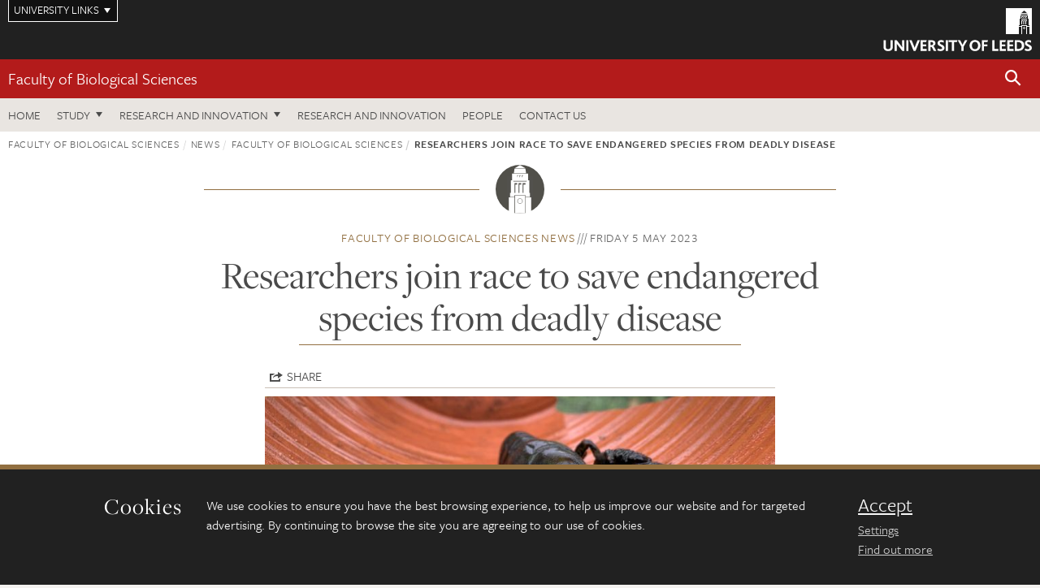

--- FILE ---
content_type: text/html; charset=UTF-8
request_url: https://biologicalsciences.leeds.ac.uk/biological-sciences/news/article/372/researchers-join-race-to-save-endangered-species-from-deadly-disease
body_size: 8441
content:
<!DOCTYPE html>
<!--[if IE 8]><html class="no-js lt-ie9" lang="en"><![endif]-->
<!--[if IE 9]><html class="no-js ie9" lang="en"><![endif]-->
<!--[if gt IE 8]><!-->
<html class="no-js" lang="en"><!--<![endif]-->
    <head>
    <meta charset="utf-8">
<meta http-equiv="X-UA-Compatible" content="IE=edge">
<!-- Remove auto number linking-->
<meta name="format-detection" content="telephone=no">
<meta name="viewport" content="width=device-width, initial-scale=1">
<meta name="generator" content="http://www.jadu.co.uk" />
<meta name="robots" content="index,follow" />
<meta name="revisit-after" content="2 days" />
<meta name="author" content="Faculty of Biological Sciences" />
<meta name="publisher" content="University of Leeds" />
<link rel="canonical" href="https://biologicalsciences.leeds.ac.uk/biological-sciences/news/article/372/researchers-join-race-to-save-endangered-species-from-deadly-disease" />


<link rel="schema.dcterms" href="https://purl.org/dc/terms/" />
<meta name="dcterms.creator" content="Kathryn Ashman" lang="en" />
<meta name="dcterms.created" content="2023-05-11" lang="en" />
<meta name="dcterms.modified" content="2023-05-11" lang="en" />
<meta name="dcterms.description" content="Researchers join race to save endangered species from deadly disease " lang="en" />
<meta name="dcterms.format" content="text/html" lang="en" />
<meta name="dcterms.identifier" content="https://biologicalsciences.leeds.ac.uk/biological-sciences/news/article/372/researchers-join-race-to-save-endangered-species-from-deadly-disease" lang="en" />
<meta name="dcterms.language" content="en" />
<meta name="dcterms.publisher" content="University of Leeds" lang="en" />
<meta name="dcterms.rights" content="Copyright University of Leeds" lang="en" />
<meta name="dcterms.coverage" content="UK" lang="en" />
<meta name="dcterms.title" content="Researchers join race to save endangered species from deadly disease " lang="en" />
<meta name="dcterms.subject" content="Biology, crayfish, science, crayfish, environment, biodiversity " lang="en" />
<meta name="Keywords" content="Biology, crayfish, science, crayfish, environment, biodiversity " />
<meta name="Description" content="Researchers join race to save endangered species from deadly disease " />
<meta name="twitter:card" content="summary" />
<meta name="twitter:title" content="Researchers join race to save endangered species from deadly disease " />
<meta name="twitter:description" content="FBS researchers joined an operation to rescue populations of endangered white-clawed crayfish in Leeds last week.   " />
<meta name="twitter:image" content="https://biologicalsciences.leeds.ac.uk/images/Crayfish_1_Copyright_Environment_Agency.png" />
<meta name="twitter:url" content="https://biologicalsciences.leeds.ac.uk/biological-sciences/news/article/372/researchers-join-race-to-save-endangered-species-from-deadly-disease" />
<meta property="og:title" content="Researchers join race to save endangered species from deadly disease " />
<meta property="og:type" content="website" />
<meta property="og:description" content="FBS researchers joined an operation to rescue populations of endangered white-clawed crayfish in Leeds last week.   " />
<meta property="og:url" content="https://biologicalsciences.leeds.ac.uk/biological-sciences/news/article/372/researchers-join-race-to-save-endangered-species-from-deadly-disease" />
<meta property="og:image" content="https://biologicalsciences.leeds.ac.uk/images/Crayfish_1_Copyright_Environment_Agency.png" />



<meta name="newsID" content="372"/>







<!-- Google Tag Manager Husam -->
<script>(function(w,d,s,l,i){w[l]=w[l]||[];w[l].push({'gtm.start':
new Date().getTime(),event:'gtm.js'});var f=d.getElementsByTagName(s)[0],
j=d.createElement(s),dl=l!='dataLayer'?'&l='+l:'';j.async=true;j.src=
'https://www.googletagmanager.com/gtm.js?id='+i+dl;f.parentNode.insertBefore(j,f);
})(window,document,'script','dataLayer','GTM-WJPZM2T');</script>
<!-- End Google Tag Manager -->

<title>    Researchers join race to save endangered species from deadly disease  | Faculty of Biological Sciences | University of Leeds
</title>

<link rel="stylesheet" href="https://use.typekit.net/yos6uow.css">

<!-- Include JS -->
<script src="https://jaducdn.leeds.ac.uk/themes/default/assets/dist/modernizr-custom.js?version=1ca6be4553fdbec3ff48ea961ec12a9f"></script>

<!-- Include Favicon -->
<link rel="icon" type="image/x-icon" href="https://jaducdn.leeds.ac.uk/themes/default/assets/dist/img/favicon.ico" />

<link href="https://jaducdn.leeds.ac.uk/themes/default/assets/dist/theme-default/bootstrap.min.css?version=1ca6be4553fdbec3ff48ea961ec12a9f" rel="stylesheet" type='text/css' media="screen">
<link href="https://jaducdn.leeds.ac.uk/themes/default/assets/dist/theme-default/toolkit.min.css?version=1ca6be4553fdbec3ff48ea961ec12a9f" rel="stylesheet" type='text/css' media="screen">
<link href="https://jaducdn.leeds.ac.uk/themes/default/assets/dist/theme-default/cookies.min.css?version=1ca6be4553fdbec3ff48ea961ec12a9f" rel="stylesheet" type='text/css' media="screen">
<link href="https://jaducdn.leeds.ac.uk/themes/default/assets/dist/theme-default/print.min.css?version=1ca6be4553fdbec3ff48ea961ec12a9f'" rel="stylesheet" media="print">
        </head>
    <body class="biologicalsciences">
<!-- Google Tag Manager (noscript) -->
<noscript><iframe src="https://www.googletagmanager.com/ns.html?id=GTM-WJPZM2T"
height="0" width="0" style="display:none;visibility:hidden"></iframe></noscript>
<!-- End Google Tag Manager (noscript) -->
        <div id="site-container" class="site-container-md">
            <a id="skip-main" href="#main" rel="nofollow">Skip to main content</a>
<div class="quicklinks-outer">

    <div class="masthead-links">
        <button class="masthead-link masthead-link-quicklinks js-quicklinks-toggle" data-toggle="collapse" data-target="#quicklinks" aria-label="Open University quicklinks menu">University links</button>
    </div>   

    <nav id="quicklinks" class="quicklinks collapse" role="navigation">         
        <div class="wrapper-relative">
            <div class="quicklinks-inner">                    
                <div class="tk-row">
                    <div class="col-sm-6 col-md-3">
                                                                                                        <ul class="quicklinks-list">
                                <li class="title">For staff</li>
                                                                    <li><a href="https://www.leeds.ac.uk/forstaff/">For Staff</a></li>
                                                                    <li><a href="https://forstaff.leeds.ac.uk/forstaff/homepage/375/services">Services A-Z</a></li>
                                                                    <li><a href="https://ses.leeds.ac.uk/">Student Education Service</a></li>
                                                            </ul>
                                                                                                                                        <ul class="quicklinks-list">
                                <li class="title">For students</li>
                                                                    <li><a href="https://minerva.leeds.ac.uk/">Minerva</a></li>
                                                                    <li><a href="https://it.leeds.ac.uk/mobileapps">Mobile apps</a></li>
                                                                    <li><a href="https://students.leeds.ac.uk/">Students</a></li>
                                                            </ul>
                                                                                        </div><div class="col-sm-6 col-md-3">
                                                                                                            <ul class="quicklinks-list">
                                <li class="title">Faculties</li>
                                                                    <li><a href="https://ahc.leeds.ac.uk/">Faculty of Arts, Humanities and Cultures</a></li>
                                                                    <li><a href="https://biologicalsciences.leeds.ac.uk/">Faculty of Biological Sciences</a></li>
                                                                    <li><a href="https://business.leeds.ac.uk/">Faculty of Business</a></li>
                                                                    <li><a href="https://eps.leeds.ac.uk">Faculty of Engineering and Physical Sciences</a></li>
                                                                    <li><a href="https://environment.leeds.ac.uk/">Faculty of Environment</a></li>
                                                                    <li><a href="https://medicinehealth.leeds.ac.uk/">Faculty of Medicine and Health</a></li>
                                                                    <li><a href="https://essl.leeds.ac.uk/">Faculty of Social Sciences</a></li>
                                                                    <li><a href="https://www.leeds.ac.uk/lifelong-learning">Lifelong Learning Centre</a></li>
                                                                    <li><a href="https://www.leeds.ac.uk/language-centre">Language Centre</a></li>
                                                            </ul>
                                                                                        </div><div class="col-sm-6 col-md-3">
                                                                                                            <ul class="quicklinks-list">
                                <li class="title">Other</li>
                                                                    <li><a href="https://www.leeds.ac.uk/staffaz">Staff A-Z</a></li>
                                                                    <li><a href="https://www.leeds.ac.uk/campusmap">Campus map</a></li>
                                                                    <li><a href="https://www.leeds.ac.uk/university-jobs">Jobs</a></li>
                                                                    <li><a href="https://www.leeds.ac.uk/alumni">Alumni</a></li>
                                                                    <li><a href="https://www.leeds.ac.uk/contact">Contacts</a></li>
                                                                    <li><a href="https://library.leeds.ac.uk/">Library</a></li>
                                                                    <li><a href="https://it.leeds.ac.uk/">IT</a></li>
                                                                    <li><a href="https://mymedia.leeds.ac.uk/">VideoLeeds</a></li>
                                                                    <li><a href="https://www.luu.org.uk/">Leeds University Union</a></li>
                                                            </ul>
                                                                                        </div><div class="col-sm-6 col-md-3">
                                                                                                            <ul class="quicklinks-list">
                                <li class="title">Follow us</li>
                                                                    <li><a href="https://www.facebook.com/universityofleeds">Facebook</a></li>
                                                                    <li><a href="https://bsky.app/profile/universityofleeds.bsky.social">Bluesky</a></li>
                                                                    <li><a href="https://www.youtube.com/universityofleeds">YouTube</a></li>
                                                                    <li><a href="https://www.linkedin.com/edu/university-of-leeds-12706">LinkedIn</a></li>
                                                                    <li><a href="https://instagram.com/universityofleeds/">Instagram</a></li>
                                                                    <li><a href="https://medium.com/university-of-leeds">Medium</a></li>
                                                                    <li><a href="https://www.weibo.com/leedsuniversityuk">Weibo</a></li>
                                                                    <li><a href="https://theconversation.com/institutions/university-of-leeds-1122">The Conversation</a></li>
                                                            </ul>
                                                                                        </div><div class="col-sm-6 col-md-3">
                                                                        </div>      
                </div>
            </div>
            <div class="quicklinks-close">
                <button class="icon-font btn-icon js-quicklinks-close" data-toggle="collapse" data-target="#quicklinks">
                    <span class="tk-icon-close" aria-hidden="true"></span>                            
                    <span class="icon-font-text">Close quicklinks</span>
                </button>
            </div>
        </div>
    </nav>

</div>
<!-- $MASTHEAD-->
<header id="masthead" class="masthead" role="banner">

    <div class="navicon">
        <button class="btn-icon" data-state="body-state" data-class="state-navicon-active">Menu</button>
    </div>

    <div class="logo">
                <a class="logo-full" title="University of Leeds homepage" href="//www.leeds.ac.uk/">
            <img class="js-png-svg-uri" data-uri="https://jaducdn.leeds.ac.uk/themes/default/assets/dist/img/uol-logo.svg" src="https://jaducdn.leeds.ac.uk/themes/default/assets/dist/img/uol-logo.png" alt="University of Leeds logo">
        </a>

        <a class="logo-mark" title="University of Leeds homepage" href="//www.leeds.ac.uk/">
            <img class="js-png-svg-uri" data-uri="https://jaducdn.leeds.ac.uk/themes/default/assets/dist/img/uol-logo-mark.svg" src="https://jaducdn.leeds.ac.uk/themes/default/assets/dist/img/uol-logo-mark.png" alt="University of Leeds logo">
        </a>
    </div>

</header>
<!-- /$MASTHEAD-->
<!-- $SITESEARCH-->
<div id="sitesearch" class="site-search collapse">
    <div class="wrapper-pd-xxs">
        <form class="site-search-inner" action="https://biologicalsciences.leeds.ac.uk/site/custom_scripts/search-results.php" role="search">
            <input id="cid" name="cid" type="hidden" value="1">
            <label class="sr-only" for="searchInput">Search</label>
            <input id="searchInput" class="site-search-input" type="search" name="query" placeholder="Search" autocomplete="off">

            <label class="sr-only" for="searchOption">Destination</label>

            <select id="searchOption" class="site-search-select js-action-toggle" name="searchOption">

                <option value="searchSite" selected data-action="https://biologicalsciences.leeds.ac.uk/site/custom_scripts/search-results.php">Faculty of Biological Sciences site</option>
                <option value="searchAll" data-action="https://biologicalsciences.leeds.ac.uk/site/custom_scripts/search-results.php">All leeds.ac.uk sites</option>

                <!--<optgroup label="Toolkit courses">
                    <option value="UG" data-action="https://courses.leeds.ac.uk/course-search">Undergraduate</option>
                    <option value="PGT" data-action="https://courses.leeds.ac.uk/course-search">Postgraduate taught</option>
                    <option value="PGR" data-action="https://courses.leeds.ac.uk/course-search">Postgraduate research</option>
                </optgroup>-->

            </select>

            <input class="site-search-submit btn btn-primary" type="submit" value="Search">
        </form>
    </div>
</div>
<!-- /$SITESEARCH-->
<div id="quicksearch" class="wrapper-lg wrapper-pd wrapper-relative">
    <div class="quick-search">

    </div>
</div><!-- $LOCALHEADER-->
<div class="local-header">
    <div class="wrapper-pd-xs">
        <div class="local-header-inner">
            <div class="local-header-title" role="navigation" aria-label="Home page link">

                                                                                                
                                    <a href="//biologicalsciences.leeds.ac.uk">Faculty of Biological Sciences</a>
                            </div>
            <div class="local-header-search">
                            <button class="icon-font sm-toggle-search btn-icon js-site-search-toggle" data-toggle="collapse" data-target="#sitesearch" role="button" aria-label="Open site search">
                    <span class="site-search-btn" aria-hidden="true"></span>
                    <span class="icon-font-text">Search</span>
                </button>
            </div>
        </div>
    </div>
</div>
<!-- /$LOCALHEADER-->
<nav id="tk-nav-priority" class="tk-nav tk-nav-priority" role="navigation">
    <div class="wrapper-relative">
        <div class="tk-nav-header">
            <button class="btn-icon btn-menu" data-state="body-state" data-class="state-navicon-active">Close</button>
        </div>
        <div class="tk-nav-inner">
          <ul class="tk-nav-list tk-nav-list-primary">

                                                    <li><a href="//biologicalsciences.leeds.ac.uk">Home</a></li>
                

                
                                                                                                                                        
                                                                <li class="tk-nav-dropdown tk-nav-dropdown--items-4">
                            <a href="#drop_01" rel="nofollow">Study</a>
                                                <ul id="drop_01">
                                                                                                            <li><a href="//biologicalsciences.leeds.ac.uk/undergraduate">Undergraduate</a></li>
                                                                            <li><a href="//biologicalsciences.leeds.ac.uk/masters">Masters</a></li>
                                                                            <li><a href="//biologicalsciences.leeds.ac.uk/research-degrees">Research degrees</a></li>
                                                                            <li><a href="//biologicalsciences.leeds.ac.uk/intercalation">Intercalation</a></li>
                                                                                                </ul>
                        </li>

                                                                        <li class="tk-nav-dropdown tk-nav-dropdown--items-0">
                            <a href="#drop_02" rel="nofollow">Research and innovation</a>
                            <ul id="drop_02">
                                                            </ul>
                        </li>
                                        
                                                        <li><a href="https://biologicalsciences.leeds.ac.uk/research-innovation">Research and innovation</a></li>
                                        <li><a href="https://biologicalsciences.leeds.ac.uk/stafflist">People</a></li>
                                        <li><a href="https://biologicalsciences.leeds.ac.uk/biological-sciences/doc/contact-us/page/1">Contact us</a></li>
                            </ul>
        </div>
    </div>
</nav>
            <main id="main" class="main" role="main">
                <div>
                                            <div class="wrapper-pd-xs">
    <div class="breadcrumb-responsive">
        <ol class="breadcrumb">
                                                                      <li><a href="//biologicalsciences.leeds.ac.uk">Faculty of Biological Sciences</a></li>
                                                                                                          <li><a href="//biologicalsciences.leeds.ac.uk/news">News</a></li>
                                                                                                          <li><a href="//biologicalsciences.leeds.ac.uk/biological-sciences/news">Faculty of Biological Sciences</a></li>
                                                                              <li class="active">Researchers join race to save endangered species from deadly disease </li>
                                    </ol>
    </div>
</div>
    <div class="wrapper-sm wrapper-pd text-center">
       <div class="rule-image rule-image-sm">
           <span style="background-image:url('[data-uri]')"></span>
       </div>
       <p class="heading-related">
           <span class="name-divider"><a href="//biologicalsciences.leeds.ac.uk/biological-sciences/news">Faculty of Biological Sciences news</a></span>
           <span class=""><time datetime=2023-05-05>Friday 5 May 2023</time></span>
       </p>
       <h1 class="heading-underline">Researchers join race to save endangered species from deadly disease </h1>
   </div>

    <div class="wrapper-xs wrapper-pd article">

        <div class="social-share" id="social-share">

            <button class="btn-icon social-toggle" data-toggle="toggle" data-target="#social-share">Share</button>

            <div class="social-links">
                <a href="#" rel="nofollow" data-type="twitter" data-url="http://biologicalsciences.leeds.ac.uk/biological-sciences/news/article/372/researchers-join-race-to-save-endangered-species-from-deadly-disease" data-description="Researchers join race to save endangered species from deadly disease " data-via="twitter" class="js-pretty-social"><span class="icon-font-text">Twitter</span><span class="tk-icon-social-twitter"></span></a>

                <a href="#" rel="nofollow" data-type="facebook" data-url="http://biologicalsciences.leeds.ac.uk/biological-sciences/news/article/372/researchers-join-race-to-save-endangered-species-from-deadly-disease" data-title="Researchers join race to save endangered species from deadly disease " data-description="FBS researchers joined an operation to rescue populations of endangered white-clawed crayfish in Leeds last week.   " data-media="http://biologicalsciences.leeds.ac.uk/images/Crayfish_1_Copyright_Environment_Agency.png" class="js-pretty-social"><span class="icon-font-text">Facebook</span><span class="tk-icon-social-facebook"></span></a>

                <a href="#" rel="nofollow" data-type="linkedin" data-url="http://biologicalsciences.leeds.ac.uk/biological-sciences/news/article/372/researchers-join-race-to-save-endangered-species-from-deadly-disease" data-title="Researchers join race to save endangered species from deadly disease " data-description="FBS researchers joined an operation to rescue populations of endangered white-clawed crayfish in Leeds last week.   " data-via="linkedin" data-media="http://biologicalsciences.leeds.ac.uk/images/Crayfish_1_Copyright_Environment_Agency.png" class="js-pretty-social"><span class="icon-font-text">Linkedin</span><span class="tk-icon-social-linkedin"></span></a>
            </div>

            <hr>

        </div>

                <div class="rs-img rs-img-2-1 featured-img" style="background-image: url('//biologicalsciences.leeds.ac.uk/images/resized/750x563-0-0-1-80-Crayfish_1_Copyright_Environment_Agency.png');">
            <img src="//biologicalsciences.leeds.ac.uk/images/resized/750x563-0-0-1-80-Crayfish_1_Copyright_Environment_Agency.png" alt="Researchers join race to save endangered species from deadly disease ">
        </div>
        
        <div class="cms">
            <p class="summary"><span class="dropcaps">F</span>BS researchers joined an operation to rescue populations of endangered white-clawed crayfish in Leeds last week.   </p>
            <p>The rescue mission, led by Environment Agency, was carried out at Meanwood Beck where crayfish plague was detected during water sampling.</p>

<p>A section of the watercourse upstream of where the plague was found was cut off and fish safely removed before Environment Agency experts and volunteers carried out a search for native crayfish.</p>

<p>Those rescued, which included females carrying eggs, were then taken for safekeeping in quarantine at the University of Leeds and York Gate Gardens. Health checks will ensure they are free from crayfish plague before they are released at a future date.</p>

<p>&ldquo;Invasive species are a leading cause of biodiversity loss, and threaten ecosystem services with spiralling economic and environmental costs,&rdquo;, said Professor Alison Dunn, University of Leeds.</p>

<p>&ldquo;Freshwaters ecosystems are particularly vulnerable to the spread as a result of trade, transport, recreation and environmental management.</p>

<blockquote>
<p>Proactive management, such as rescues like this, is critical in protecting native populations to Leeds. We&rsquo;re delighted to welcome our temporary residents until we find them a suitable new home.</p>
</blockquote>

<p>Environment Agency biodiversity specialist Tim Selway, who is leading the project, said: &nbsp;</p>

<blockquote>
<p>&quot;With so few populations of native crayfish remaining, we must act to preserve what we can.</p>
</blockquote>

<p>&ldquo;The project has taken a lot of planning as we have to ensure the right conditions, that we have the correct licences to handle and move the crayfish from Natural England, and to make sure there is no impact on other wildlife in the river before going ahead.&nbsp;</p>

<p>&quot;The endangered white-clawed crayfish plays a vital role in keeping our waterways clean and as a source of food for other native species, so it&rsquo;s vital we take action to ensure its survival.</p>

<p>&ldquo;Crayfish plague is fatal for the native species but hopefully those rescued from Meanwood Beck last week will now be able to thrive in another suitable location free from the danger of disease.&rdquo;</p>

<div>&nbsp;</div>

        </div>
        <!-- ./cms -->

    </div>
    <!-- ./wrapper-xs -->

    <!-- related-news -->
    <div class="island island-lg skin-bg-module">
        <div class="wrapper-md wrapper-pd">

                                                                                                                                                                                                                                    
            <div class="divider-header">
                <h4 class="divider-header-heading divider-header-heading-underline">Related News</h4>
                <p class="divider-header-action"><a href="//biologicalsciences.leeds.ac.uk/biological-sciences/news">See all Faculty of Biological Sciences news</a></p>
            </div>

            <div class="tk-row equalize">
                            <div class="col-xs-12 col-sm-4">
                    <div class="card-flat card-stacked-sm skin-box-white skin-bd-b">
                                                                                                                                                                                        <div class="card-img">
                                    <div class="rs-img rs-img-2-1 hide-sm" style="background-image: url('//biologicalsciences.leeds.ac.uk/images/resized/400x200-0-0-1-80-Tim_and_Stefan_at_The_Archers_studio_resize.jpg');">
                                        <a href="//biologicalsciences.leeds.ac.uk/biological-sciences/news/article/564/sound-advice-researchers-advise-radio-4-s-the-archers-on-future-of-farming"><img src="//biologicalsciences.leeds.ac.uk/images/resized/400x200-0-0-1-80-Tim_and_Stefan_at_The_Archers_studio_resize.jpg" alt="Sound advice: Researchers advise Radio 4’s The Archers on future of farming "></a>
                                    </div>
                                </div>
                                                                            <div class="card-content equalize-inner">
                            <h3 class="heading-link-alt"><a href="//biologicalsciences.leeds.ac.uk/biological-sciences/news/article/564/sound-advice-researchers-advise-radio-4-s-the-archers-on-future-of-farming">Sound advice: Researchers advise Radio 4’s The Archers on future of farming </a></h3>
                            <p class="heading-related"><a href="//biologicalsciences.leeds.ac.uk/biological-sciences/news">Faculty of Biological Sciences</a> - Thursday 8 January 2026</p>
                        </div>
                    </div>
                </div>
                            <div class="col-xs-12 col-sm-4">
                    <div class="card-flat card-stacked-sm skin-box-white skin-bd-b">
                                                                                                                                                                                        <div class="card-img">
                                    <div class="rs-img rs-img-2-1 hide-sm" style="background-image: url('//biologicalsciences.leeds.ac.uk/images/resized/400x200-0-0-1-80-YBDTP_residential_resize.jpg');">
                                        <a href="//biologicalsciences.leeds.ac.uk/biological-sciences/news/article/563/yorkshire-wide-doctoral-training-partnership-launches-in-bioscience"><img src="//biologicalsciences.leeds.ac.uk/images/resized/400x200-0-0-1-80-YBDTP_residential_resize.jpg" alt="Yorkshire-wide doctoral training partnership launches in bioscience"></a>
                                    </div>
                                </div>
                                                                            <div class="card-content equalize-inner">
                            <h3 class="heading-link-alt"><a href="//biologicalsciences.leeds.ac.uk/biological-sciences/news/article/563/yorkshire-wide-doctoral-training-partnership-launches-in-bioscience">Yorkshire-wide doctoral training partnership launches in bioscience</a></h3>
                            <p class="heading-related"><a href="//biologicalsciences.leeds.ac.uk/biological-sciences/news">Faculty of Biological Sciences</a> - Thursday 11 December 2025</p>
                        </div>
                    </div>
                </div>
                            <div class="col-xs-12 col-sm-4">
                    <div class="card-flat card-stacked-sm skin-box-white skin-bd-b">
                                                                                                                                                                                        <div class="card-img">
                                    <div class="rs-img rs-img-2-1 hide-sm" style="background-image: url('//biologicalsciences.leeds.ac.uk/images/resized/400x200-0-0-1-80-BiPS_conference_delegates.jpg');">
                                        <a href="//biologicalsciences.leeds.ac.uk/biological-sciences/news/article/562/leeds-hosts-black-in-plant-science-conference"><img src="//biologicalsciences.leeds.ac.uk/images/resized/400x200-0-0-1-80-BiPS_conference_delegates.jpg" alt="Leeds hosts Black in Plant Science Conference"></a>
                                    </div>
                                </div>
                                                                            <div class="card-content equalize-inner">
                            <h3 class="heading-link-alt"><a href="//biologicalsciences.leeds.ac.uk/biological-sciences/news/article/562/leeds-hosts-black-in-plant-science-conference">Leeds hosts Black in Plant Science Conference</a></h3>
                            <p class="heading-related"><a href="//biologicalsciences.leeds.ac.uk/biological-sciences/news">Faculty of Biological Sciences</a> - Monday 24 November 2025</p>
                        </div>
                    </div>
                </div>
                        </div>

        </div>
    </div>

                </div>
            </main>
            <div class="back-top">
    <a data-toggle="scroll" href="#site-container" rel="nofollow">Back to top</a>
</div>                
            <footer class="site-footer" role="contentinfo">
    <div class="site-footer-upper">
        <div class="wrapper-pd">
            <div class="site-footer-upper-logos">
                                                                                                                                                                                                                                                                                                                                                                                                                    <a href="https://biologicalsciences.leeds.ac.uk/biological-sciences/doc/athena-swan" title="Visit Athena Swan "><img src="//biologicalsciences.leeds.ac.uk/images/resized/109x60-0-0-1-80-Athena_SWAN_Logo_Silver.jpg" alt="Faculty of Biological Sciences, Athena Swan Silver Award"></a>                            </div>
            <div class="footer-social">
                                    <h2 class="hide-accessible">Social media links</h2>
                                            <a href="https://www.facebook.com/biologicalsciencesleeds/" title="Go to Facebook page"><span class="icon-font-text">Facebook</span><span class="tk-icon tk-icon-social-facebook"></span></a>                    
                                            <a href="https://www.instagram.com/fbsleeds/" title="Go to Instagram page"><span class="icon-font-text">Instagram</span><span class="tk-icon tk-icon-social-instagram"></span></a>                    
                                            <a href="https://www.youtube.com/channel/UC_CptNsc1xIIeqfGwMDdxLA/featured?view_as=subscriber" title="Go to YouTube page"><span class="icon-font-text">YouTube</span><span class="tk-icon tk-icon-social-youtube"></span></a>                    
                                                </div>
        </div>
    </div>
    
    <div class="site-footer-middle p-t-md p-b-md">
        <div class="wrapper-pd">
            <nav role="navigation">
                <div class="tk-row">
                     <div class="col-sm-6 col-md-3">
                                                                                                        <ul class="quicklinks-list">
                                <li class="title">Faculty Links</li>
                                                                    <li><a href="https://biologicalsciences.leeds.ac.uk/">Faculty of Biological Sciences</a></li>
                                                                    <li><a href="https://biologicalsciences.leeds.ac.uk/biology">School of Biology</a></li>
                                                                    <li><a href="https://biologicalsciences.leeds.ac.uk/biomedical-sciences">School of Biomedical Sciences</a></li>
                                                                    <li><a href="https://biologicalsciences.leeds.ac.uk/molecular-cellular-biology">School of Molecular and Cellular Biology</a></li>
                                                            </ul>
                                                                                                                                        <ul class="quicklinks-list">
                                <li class="title">Quicklinks</li>
                                                                    <li><a href="https://courses.leeds.ac.uk/">Courses</a></li>
                                                                    <li><a href="https://biologicalsciences.leeds.ac.uk/biological-sciences/doc/outreach/page/1">Schools outreach</a></li>
                                                                    <li><a href="https://biologicalsciences.leeds.ac.uk/homepage/77/alumni">Alumni</a></li>
                                                                    <li><a href="https://biologicalsciences.leeds.ac.uk/masters/doc/equality-and-inclusion">Equality and inclusion</a></li>
                                                                    <li><a href="https://biologicalsciences.leeds.ac.uk/facilities">Facilities</a></li>
                                                            </ul>
                                                                                        </div><div class="col-sm-6 col-md-3">
                                                                                                            <ul class="quicklinks-list">
                                <li class="title">For staff</li>
                                                                    <li><a href="https://forstaff.leeds.ac.uk/forstaff/homepage/375/services">Services A-Z</a></li>
                                                                    <li><a href="https://www.fbs.leeds.ac.uk/intranet">Intranet</a></li>
                                                            </ul>
                                                                                                                                        <ul class="quicklinks-list">
                                <li class="title">For students</li>
                                                                    <li><a href="http://portal.leeds.ac.uk">Portal</a></li>
                                                                    <li><a href="http://students.leeds.ac.uk/">Students</a></li>
                                                                    <li><a href="https://www.fbs.leeds.ac.uk/student/">Current FBS Students</a></li>
                                                                    <li><a href="https://www.fbs.leeds.ac.uk/students/placements/index.htm">Placements FBS students</a></li>
                                                                    <li><a href="https://www.fbs.leeds.ac.uk/students/careers/index.php">Careers FBS students</a></li>
                                                            </ul>
                                                                                        </div><div class="col-sm-6 col-md-3">
                                                                                                            <ul class="quicklinks-list">
                                <li class="title">University links</li>
                                                                    <li><a href="https://www.leeds.ac.uk/university-jobs">Jobs</a></li>
                                                                    <li><a href="https://www.leeds.ac.uk/term-dates">Term dates</a></li>
                                                                    <li><a href="https://www.leeds.ac.uk/campusmap">Campus map</a></li>
                                                                    <li><a href="https://www.leeds.ac.uk/about/doc/find-us">Find us</a></li>
                                                                    <li><a href="https://www.leeds.ac.uk/alumni">Alumni</a></li>
                                                            </ul>
                                                                                                        <!-- <ul class="quicklinks-list">
                            <li class="title">Site map</li>
                            <li><a href="//biologicalsciences.leeds.ac.uk/news/">News</a></li>
                            <li><a href="//biologicalsciences.leeds.ac.uk/events/">Events</a></li>    
                            <li><a href="//biologicalsciences.leeds.ac.uk/student-and-alumni-profiles/">Student and alumni profile</a></li>
                            <li><a href="//biologicalsciences.leeds.ac.uk/short-courses/">Short courses</a></li>    
                            <li><a href="//biologicalsciences.leeds.ac.uk/scholarships/">Scholarships</a></li>
                            <li><a href="//biologicalsciences.leeds.ac.uk/stafflist/">Staff list</a></li>
                        </ul> -->
                    </div>
                </div>
            </nav>
        </div>
    </div>

    <div class="site-footer-lower">
        <div class="wrapper-pd">
            <nav role="navigation">
                <ul class="nav">
                    <li>&copy; 2026 University of Leeds, Leeds, LS2 9JT</li>
                    <li><a href="//www.leeds.ac.uk/termsandconditions">Terms and conditions</a></li>
                    <li><a href="//www.leeds.ac.uk/accessibility">Accessibility</a></li>
                    <li><a href="//biologicalsciences.leeds.ac.uk/privacy">Privacy and cookies</a></li>
                    <li><a href="//www.leeds.ac.uk/foi">Freedom of information</a></li>
                </ul>
            </nav>
        </div>
    </div>
</footer>

        </div><!-- /$SITE-CONTAINER-->

        <script>var GALAXY_SHORTCUT = "/biologicalsciences";var PROTOCOL = "https://";var DOMAIN = "biologicalsciences.leeds.ac.uk";var SECURE_SERVER = "https://production2.leeds.ac.uk/biologicalsciences";var SECURE_JADU_PATH = "https://production2.leeds.ac.uk/biologicalsciences/jadu";var USE_TAXONOMY = "";var ASSIGN_ADMINISTRATOR_VIEW = "false";var TAXONOMY_NAME = "IPSV";var BESPOKE_CATEGORY_LIST_NAME = "GalaxiesCL";var is_IIS = "";var PHOTON_ENABLED = "";var EDITOR_IMAGE_PASTE = "1";var LOCAL_FE_DOMAIN = "biologicalsciences.leeds.ac.uk";var SECURE_BLOG_PATH = "";var DATE_INPUT_DAY_MONTH_ORDER = "";var LOCAL_DOMAINS = new Array();LOCAL_DOMAINS[0] = "production2.leeds.ac.uk/biologicalsciences";</script><script>
            var AJAX_NEWS_EVENTS = "/site/ajax/ajax-news-events.php";
            var AJAX_RES_OPPS = "/site/custom_scripts/research-opportunities-index.php";
            var SEARCH_RESULTS = "/site/custom_scripts/search-results.php";</script>

<script src="https://code.jquery.com/jquery-3.7.1.min.js"></script>
<script src="https://jaducdn.leeds.ac.uk/themes/default/assets/dist/script.min.js?version=1ca6be4553fdbec3ff48ea961ec12a9f"></script>
<script src="https://jaducdn.leeds.ac.uk/themes/default/assets/jadu/dev.min.js?version=1ca6be4553fdbec3ff48ea961ec12a9f"></script>
        <script src="https://jaducdn.leeds.ac.uk/themes/default/assets/dist/cookies.min.js?version=1ca6be4553fdbec3ff48ea961ec12a9f"></script>
<script>
    if(typeof cookieConsent !== "undefined"){
        //Cookies compliance
        cookieConsent.init({
            url: '//biologicalsciences.leeds.ac.uk/privacy/',
            google: true,
            facebook: true
        });
    }
</script>
        
            </body>
</html>
